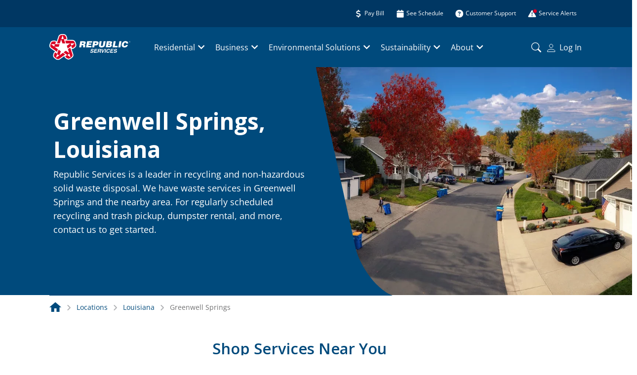

--- FILE ---
content_type: image/svg+xml
request_url: https://www.republicservices.com/assets/icon-set/home-solid.svg
body_size: 180
content:
<svg width="24" height="24" viewBox="0 0 24 24" fill="none" xmlns="http://www.w3.org/2000/svg">
<g clip-path="url(#clip0_109_12489)" id="shape">
<path d="M10.045 20.32H5.029V12.632H2L12.08 4L22.16 12.632H19.131V20.32H14.115V14.565H10.045V20.32Z" />
</g>
<defs>
<clipPath id="clip0_109_12489">
<rect width="24" height="24" fill="white"/>
</clipPath>
</defs>
</svg>


--- FILE ---
content_type: image/svg+xml
request_url: https://www.republicservices.com/assets/icon-set/user-outline.svg
body_size: 573
content:
<svg width="17" height="17" viewBox="0 0 17 17" fill="none" xmlns="http://www.w3.org/2000/svg">
<symbol id="shape" viewBox="0 0 17 17">
<g stroke="currentColor" fill="none">
<path d="M2.95193 11.8249L2.95199 11.825L2.96443 11.8197C4.60837 11.1174 6.37309 10.7412 8.16047 10.712C9.93845 10.7379 11.6949 11.1052 13.3343 11.7939L13.3343 11.7939L13.3417 11.7969C15.1521 12.5238 15.82 13.3794 15.82 14.2679V15.8199H0.5V14.2679C0.5 13.3799 1.16046 12.5335 2.95193 11.8249ZM5.65203 6.61785L5.65213 6.61776L5.644 6.60992C5.30882 6.28684 5.04356 5.89837 4.86465 5.46858C4.68575 5.03879 4.59701 4.57684 4.60394 4.11136L4.60411 4.11136L4.60397 4.09842C4.59881 3.62902 4.68857 3.16341 4.86785 2.72957C5.04713 2.29572 5.31223 1.90258 5.64725 1.57374L5.64738 1.57388L5.65694 1.56396C5.98128 1.22757 6.3701 0.96 6.80016 0.777248C7.23023 0.594495 7.69272 0.500305 8.16 0.500305C8.62728 0.500305 9.08977 0.594495 9.51984 0.777248C9.9499 0.960001 10.3387 1.22757 10.6631 1.56396L10.6629 1.56409L10.6728 1.57374C11.0078 1.90258 11.2729 2.29572 11.4522 2.72957C11.6314 3.16341 11.7212 3.62902 11.716 4.09842L11.7159 4.09842L11.716 4.11098C11.7226 4.57603 11.6337 5.03748 11.4548 5.46679C11.2759 5.89611 11.0109 6.28415 10.676 6.60693L10.523 6.75441V6.75598C10.2268 7.0226 9.88724 7.2375 9.51849 7.39115C9.08803 7.57051 8.62632 7.66286 8.16 7.66286C7.69368 7.66286 7.23197 7.57051 6.80151 7.39115C6.37106 7.21179 5.98039 6.94897 5.65203 6.61785Z" />
</g>
</symbol>
</svg>


--- FILE ---
content_type: image/svg+xml
request_url: https://www.republicservices.com/assets/icon-set/electronic-waste-outlined.svg
body_size: 697
content:
<svg width="54" height="54" viewBox="0 0 54 54" fill="none" xmlns="http://www.w3.org/2000/svg">
<g id="shape">
<mask id="mask0_109_11609" style="mask-type:alpha" maskUnits="userSpaceOnUse" x="4" y="0" width="46" height="52">
<path d="M4 0.268066H49.261V51.7581H4V0.268066Z" fill="white"/>
</mask>
<g mask="url(#mask0_109_11609)">
<path fill-rule="evenodd" clip-rule="evenodd" d="M44.1108 7.99307V1.54807C44.1108 0.841066 43.5388 0.268066 42.8308 0.268066C42.1248 0.268066 41.5508 0.841066 41.5508 1.54807V7.99307H36.3548V1.54807C36.3548 0.841066 35.7818 0.268066 35.0748 0.268066C34.3678 0.268066 33.7948 0.841066 33.7948 1.54807V7.99307H28.6768V10.5531H49.2608V7.99307H44.1108Z" />
<path fill-rule="evenodd" clip-rule="evenodd" d="M45.3929 15.6882L44.3569 20.8672H33.5809L32.5449 15.6882C32.2479 14.1992 30.9409 13.1282 29.4229 13.1282L31.2769 22.3982C31.3959 22.9972 31.9219 23.4272 32.5319 23.4272H34.8379V37.4832C34.8379 39.4972 33.3469 41.2602 31.3419 41.4482C29.0409 41.6652 27.0989 39.8532 27.0989 37.5962C27.0989 31.1192 21.7519 25.8662 15.2409 26.0202C8.91894 26.1702 3.93994 31.4902 3.93994 37.8142V51.7442C5.35394 51.7442 6.49994 50.5972 6.49994 49.1842V37.7882C6.49994 32.8812 10.3409 28.7272 15.2469 28.5812C20.3439 28.4302 24.5389 32.5322 24.5389 37.5962C24.5389 41.2242 27.5589 44.1602 31.2169 44.0222C34.6959 43.8902 37.3979 40.9212 37.3979 37.4392V23.4272H39.9879V37.4042C39.9879 42.3132 36.1469 46.4662 31.2419 46.6122C26.1439 46.7632 21.9489 42.6612 21.9489 37.5962C21.9489 33.9692 18.9289 31.0332 15.2709 31.1722C11.7919 31.3032 9.08994 34.2732 9.08994 37.7552V49.1982C9.08994 50.6122 10.2359 51.7582 11.6499 51.7582V37.7102C11.6499 35.6962 13.1419 33.9332 15.1459 33.7442C17.4469 33.5282 19.3889 35.3402 19.3889 37.5962C19.3889 44.0742 24.7359 49.3272 31.2479 49.1732C37.5689 49.0232 42.5479 43.7032 42.5479 37.3792V23.4272H45.4059C46.0169 23.4272 46.5419 22.9972 46.6619 22.3982L48.5159 13.1282C46.9969 13.1282 45.6899 14.1992 45.3929 15.6882Z" />
</g>
</g>
</svg>


--- FILE ---
content_type: image/svg+xml
request_url: https://www.republicservices.com/assets/icon-set/angle-right-solid.svg
body_size: 317
content:
<svg width="24" height="24" viewBox="0 0 24 24" fill="none" xmlns="http://www.w3.org/2000/svg">
<symbol viewBox="0 0 24 24" id="shape">
<path d="M17.0629 10.9441C17.6488 11.5301 17.6488 12.4816 17.0629 13.0676L9.56289 20.5676C8.97695 21.1535 8.02539 21.1535 7.43945 20.5676C6.85352 19.9816 6.85352 19.0301 7.43945 18.4441L13.8801 12.0035L7.44414 5.56289C6.8582 4.97695 6.8582 4.02539 7.44414 3.43945C8.03008 2.85352 8.98164 2.85352 9.56758 3.43945L17.0676 10.9395L17.0629 10.9441Z" />
</symbol>
</svg>


--- FILE ---
content_type: image/svg+xml
request_url: https://www.republicservices.com/assets/rs-icon-money.svg
body_size: 811
content:
<svg width="16" height="17" viewBox="0 0 16 17" fill="none" xmlns="http://www.w3.org/2000/svg">
<g clip-path="url(#clip0_812_1263)">
<path d="M7.83647 0.70166C8.3896 0.70166 8.83647 1.14854 8.83647 1.70166V2.81729C8.88647 2.82354 8.93335 2.82979 8.98335 2.83916C9.3146 2.88916 10.299 3.04854 10.7052 3.15166C11.2396 3.28604 11.5646 3.82979 11.4302 4.36729C11.2958 4.90479 10.7521 5.22666 10.2146 5.09229C9.92397 5.01729 9.0396 4.87354 8.68647 4.82041C7.68335 4.67041 6.82397 4.74541 6.23335 4.97354C5.66147 5.19229 5.42397 5.50166 5.36147 5.84854C5.3021 6.18291 5.34585 6.37354 5.4021 6.49229C5.46147 6.61729 5.5771 6.75791 5.80522 6.91104C6.31147 7.24854 7.0896 7.47041 8.09585 7.74541L8.18335 7.77041C9.07085 8.01104 10.1583 8.30791 10.9646 8.84229C11.4052 9.13604 11.8177 9.53291 12.074 10.0829C12.3333 10.6392 12.3896 11.2642 12.2708 11.9298C12.0552 13.1173 11.2365 13.911 10.2208 14.3267C9.79272 14.5017 9.3271 14.6142 8.83335 14.6704V15.7017C8.83335 16.2548 8.38647 16.7017 7.83335 16.7017C7.28022 16.7017 6.83335 16.2548 6.83335 15.7017V14.611C6.82085 14.6079 6.80522 14.6079 6.79272 14.6048H6.78647C6.02397 14.486 4.77085 14.1579 3.9271 13.7829C3.42085 13.5579 3.19585 12.9673 3.42085 12.4642C3.64585 11.961 4.23647 11.7329 4.7396 11.9579C5.39272 12.2485 6.46772 12.5329 7.0896 12.6329C8.08647 12.7798 8.90835 12.6954 9.4646 12.4673C9.99272 12.2517 10.2333 11.9392 10.3021 11.5642C10.3615 11.2298 10.3177 11.0392 10.2615 10.9204C10.2021 10.7954 10.0865 10.6548 9.85835 10.5017C9.3521 10.1642 8.57397 9.94228 7.56772 9.66728L7.48022 9.64229C6.59272 9.40166 5.50522 9.10479 4.69897 8.57041C4.25835 8.27666 3.84585 7.87979 3.5896 7.32979C3.33022 6.77354 3.27397 6.14854 3.39272 5.48291C3.61772 4.26729 4.49272 3.49229 5.52397 3.09854C5.93022 2.94229 6.37397 2.84229 6.83647 2.78604V1.70166C6.83647 1.14854 7.28335 0.70166 7.83647 0.70166Z" fill="white"/>
</g>
<defs>
<clipPath id="clip0_812_1263">
<rect width="16" height="16" fill="white" transform="translate(0 0.70166)"/>
</clipPath>
</defs>
</svg>


--- FILE ---
content_type: image/svg+xml
request_url: https://www.republicservices.com/assets/chevron-right.svg
body_size: 303
content:
<svg width="24" height="24" viewBox="0 0 24 24" fill="none" xmlns="http://www.w3.org/2000/svg">
<path fill-rule="evenodd" clip-rule="evenodd" d="M8.2245 19.7559C7.92517 19.4305 7.92517 18.9028 8.2245 18.5774L13.8143 12.5L8.2245 6.42259C7.92517 6.09715 7.92517 5.56952 8.2245 5.24408C8.52382 4.91864 9.00913 4.91864 9.30846 5.24408L15.4403 11.9107C15.7396 12.2362 15.7396 12.7638 15.4403 13.0893L9.30846 19.7559C9.00913 20.0814 8.52382 20.0814 8.2245 19.7559Z" fill="currentColor"/>
</svg>


--- FILE ---
content_type: image/svg+xml
request_url: https://www.republicservices.com/assets/icon-set/navigation-search.svg
body_size: 528
content:
<svg width="24" height="24" viewBox="0 0 24 24" fill="none" xmlns="http://www.w3.org/2000/svg">
<path id="shape" d="M16.6777 14.9299C17.6661 13.5841 18.25 11.9227 18.25 10.125C18.25 5.63769 14.6123 2 10.125 2C5.63769 2 2 5.63769 2 10.125C2 14.6123 5.63769 18.25 10.125 18.25C11.9232 18.25 13.585 17.6658 14.9309 16.6769L14.9299 16.6777C14.9667 16.7277 15.0078 16.7756 15.053 16.8208L19.8661 21.6339C20.3543 22.122 21.1457 22.122 21.6339 21.6339C22.122 21.1457 22.122 20.3543 21.6339 19.8661L16.8208 15.053C16.7756 15.0078 16.7277 14.9667 16.6777 14.9299ZM17 10.125C17 13.922 13.922 17 10.125 17C6.32804 17 3.25 13.922 3.25 10.125C3.25 6.32804 6.32804 3.25 10.125 3.25C13.922 3.25 17 6.32804 17 10.125Z" />
</svg>


--- FILE ---
content_type: image/svg+xml
request_url: https://www.republicservices.com/assets/republic-services-logo-white-text.svg
body_size: 5728
content:
<svg width="167" height="54" viewBox="0 0 167 54" fill="none" xmlns="http://www.w3.org/2000/svg">
<g clip-path="url(#clip0_869_1295)">
<path d="M54.2685 17.6504C53.1576 14.2775 51.0379 12.9679 49.8759 12.4952C48.9415 12.1577 47.9509 12.0037 46.9582 12.0416H46.0005H45.4706L35.6001 11.9905C35.9147 11.7874 36.1824 11.5195 36.3854 11.2048C37.2282 9.92715 36.8515 8.23431 36.4237 6.91836C36.0662 5.78766 35.1085 3.08549 33.9593 1.91008C32.178 0.146964 29.5987 -0.00634766 26.151 -0.00634766C22.5693 -0.00634766 20.6603 1.59068 19.8431 2.54889C19.0652 3.59506 18.513 4.79148 18.2214 6.06235C18.164 6.2476 18.1129 6.43286 18.0746 6.56701L14.9398 15.8617C14.8433 15.4876 14.6669 15.1389 14.4226 14.8396C13.4522 13.6514 11.7156 13.4917 10.3174 13.4853H10.062C8.64465 13.4853 6.0653 13.5875 4.72455 14.2647C2.48358 15.3954 1.53229 17.7845 0.485227 21.0297C-0.619296 24.4026 0.31923 26.6959 0.976835 27.7564C1.74578 28.8211 2.72875 29.7133 3.86264 30.3755L4.30317 30.6757L12.2583 36.4953H12.0923C9.76194 36.4953 8.84257 39.223 8.5425 40.1237C8.16581 41.2416 7.31667 44.0077 7.56566 45.6047C7.9615 48.0705 9.96625 49.6867 12.7563 51.6862C14.2288 52.8053 16.0154 53.4332 17.8639 53.4813C18.3733 53.4829 18.8811 53.425 19.377 53.3088C20.6286 52.9098 21.7847 52.2575 22.7736 51.3923L23.195 51.0729L31.2523 45.3684C31.1079 45.727 31.0447 46.1131 31.0671 46.4991C31.1501 48.0194 32.4589 49.1629 33.5826 49.987C34.5339 50.6833 36.9281 52.3442 38.5434 52.5997C38.82 52.6434 39.0997 52.6648 39.3797 52.6636C41.5505 52.6636 43.5744 51.3285 45.9877 49.5909C48.8863 47.5084 49.4865 45.1192 49.5822 43.8416C49.595 42.5385 49.3317 41.2474 48.8097 40.0535L48.6309 39.5552L45.643 30.2094C46.144 30.6239 46.7742 30.8499 47.4242 30.8482C48.3883 30.8482 49.4673 30.4074 50.7953 29.462C51.7657 28.7721 54.0961 27.0345 54.8367 25.5908C55.9859 23.3677 55.3155 20.8955 54.2557 17.6504" fill="white"/>
<path d="M28.0727 10.3679C26.7448 10.3679 24.5421 10.3679 24.5421 10.3679L27.1342 2.65105C27.1342 2.65105 28.8261 7.58267 29.1326 8.49617C29.439 9.40966 29.2283 10.3615 28.0727 10.3679ZM34.6743 7.44852C34.3296 6.36254 33.4613 3.97977 32.6568 3.18765C31.4693 2.00585 29.5795 1.81421 26.151 1.81421C23.7121 1.81421 22.1096 2.70854 21.2349 3.73064C20.5135 4.54832 20.1879 5.94092 19.8112 7.1355L15.7506 19.2154H21.5605L24.2356 11.2494L26.9171 19.2665H32.7398L30.6265 12.9487C30.4671 12.3718 30.2533 11.8114 29.9881 11.275C29.9014 11.1145 29.7813 10.9744 29.6359 10.8642C29.4905 10.754 29.3233 10.6763 29.1453 10.6362C29.0687 10.6362 30.4222 10.6362 31.6162 10.6362C32.8101 10.6362 33.8699 10.6362 34.1061 10.6362C34.9361 10.5404 35.4852 9.88238 34.7063 7.44213" fill="#D80025"/>
<path d="M44.9023 22.6651C44.4873 21.3874 43.8106 19.3369 43.8106 19.3369L52.0275 19.3944L47.0284 23.0803C46.1601 23.7191 45.2663 23.7191 44.9023 22.6651ZM49.7418 27.98C50.6803 27.3412 52.7042 25.7633 53.215 24.7859C53.9811 23.2975 53.5789 21.4705 52.5191 18.2381C51.7657 15.9448 50.4122 14.7055 49.1672 14.1944C48.1585 13.7792 46.7219 13.8942 45.4578 13.907L32.5994 13.792L34.3806 19.273L42.8721 19.3241L35.9959 24.3324L37.7964 29.8134L43.2168 25.8591C43.7164 25.5236 44.1825 25.1407 44.6087 24.7156C44.7375 24.5887 44.8359 24.4343 44.8967 24.264C44.9575 24.0936 44.9791 23.9117 44.9598 23.7319C44.9598 23.6488 45.3556 24.9137 45.7259 26.0571C46.0962 27.2006 46.4027 28.178 46.5049 28.3952C46.856 29.1554 47.6541 29.462 49.7418 27.98Z" fill="#D80025"/>
<path d="M38.2944 42.3148L41.1483 40.2579L43.6318 48.013L38.5242 44.4421C37.6495 43.8033 37.3367 42.992 38.2688 42.3148H38.2944ZM34.6616 48.5177C35.5809 49.1948 37.707 50.6194 38.8179 50.7919C40.4843 51.0538 42.1187 50.1083 44.896 48.1089C46.8688 46.6907 47.6349 45.0362 47.7435 43.7075C47.8328 42.6215 47.2774 41.3119 46.8688 40.1237L42.987 27.9863L38.2752 31.3593L40.829 39.3763L33.9401 34.4447L29.2156 37.824L34.6807 41.7144C35.1605 42.0809 35.6735 42.4017 36.213 42.6726C36.3785 42.7476 36.5581 42.7863 36.7397 42.7863C36.9214 42.7863 37.101 42.7476 37.2665 42.6726C37.3431 42.6406 36.2513 43.4136 35.2681 44.1099C34.2849 44.8062 33.4421 45.3875 33.2634 45.5664C32.6249 46.1349 32.6249 46.9845 34.668 48.4921" fill="#D80025"/>
<path d="M17.3787 42.1614C18.4641 42.9344 20.239 44.2184 20.239 44.2184L13.5607 48.952L15.4122 43.0621C15.7379 42.0464 16.4402 41.4907 17.3787 42.1614ZM10.311 40.6794C9.94071 41.759 9.23203 44.1992 9.4108 45.3044C9.67256 46.9525 11.0835 48.1982 13.88 50.1976C15.8528 51.6158 17.7107 51.8266 18.9876 51.5136C20.0474 51.2708 21.1392 50.3382 22.1798 49.5972L32.6441 42.1806L27.9387 38.7821L21.037 43.6818L23.6291 35.6264L18.9237 32.2471L16.8807 38.5968C16.6727 39.1597 16.5208 39.7417 16.4274 40.3344C16.4008 40.5129 16.4145 40.695 16.4676 40.8675C16.5206 41.0399 16.6116 41.1983 16.7338 41.331C16.7913 41.3948 15.7059 40.6091 14.7355 39.8936C13.765 39.1782 12.9223 38.5777 12.7116 38.4627C11.9774 38.0539 11.1538 38.2647 10.3429 40.6794" fill="#D80025"/>
<path d="M11.0644 22.4158C10.6622 23.6934 9.97262 25.744 9.97262 25.744L3.36464 20.9146L9.58955 20.8443C10.6685 20.8443 11.4155 21.3235 11.0644 22.4158ZM10.2982 15.2995C9.14902 15.2995 6.58883 15.3697 5.58646 15.8744C4.07971 16.641 3.31995 18.353 2.26012 21.5854C1.50674 23.8787 1.87066 25.6674 2.57296 26.8045C3.14118 27.7371 4.37339 28.4717 5.40769 29.1936L15.757 36.7571L17.5638 31.2889L10.7005 26.2998L19.2366 26.2551L21.0562 20.7869H14.3269C13.7226 20.7689 13.1179 20.8052 12.52 20.8955C12.3409 20.9278 12.1707 20.9982 12.021 21.1017C11.8712 21.2053 11.7453 21.3397 11.6518 21.4959C11.6071 21.5662 12.0284 20.3078 12.4115 19.1707C12.7946 18.0336 13.1202 17.0562 13.1713 16.8198C13.3373 16.0086 12.8712 15.2931 10.2982 15.2739" fill="#D80025"/>
<path d="M163.929 16.1492C163.93 15.881 164.001 15.6177 164.136 15.3857C164.27 15.1537 164.463 14.961 164.695 14.8269C164.929 14.6895 165.196 14.6188 165.468 14.6224C165.734 14.6207 165.996 14.689 166.227 14.8205C166.463 14.9548 166.659 15.1486 166.796 15.3826C166.93 15.6158 167 15.8802 167 16.1492C167.002 16.4136 166.934 16.6737 166.802 16.903C166.668 17.1383 166.474 17.3339 166.239 17.4696C166.005 17.6054 165.739 17.6766 165.468 17.676C165.193 17.682 164.923 17.6088 164.689 17.4652C164.454 17.3325 164.26 17.1381 164.127 16.903C163.998 16.6728 163.93 16.4133 163.929 16.1492ZM164.121 16.1492C164.117 16.385 164.179 16.6172 164.299 16.82C164.419 17.0229 164.588 17.1921 164.791 17.3118C164.996 17.4309 165.23 17.4927 165.468 17.4907C165.703 17.4941 165.935 17.4322 166.138 17.3118C166.342 17.1937 166.512 17.0241 166.63 16.82C166.75 16.6172 166.812 16.385 166.808 16.1492C166.806 15.9251 166.747 15.7052 166.636 15.5104C166.518 15.3042 166.349 15.1325 166.144 15.0121C165.94 14.8902 165.706 14.8262 165.468 14.8269C165.232 14.8234 165 14.8853 164.797 15.0057C164.591 15.1234 164.42 15.293 164.299 15.4976C164.189 15.6973 164.13 15.9211 164.127 16.1492H164.121ZM166.036 15.7723C166.037 15.8713 166.011 15.9687 165.959 16.0534C165.906 16.1381 165.828 16.2048 165.736 16.245L166.215 17.0435H165.972L165.525 16.3153H165.206V17.0435H165.002V15.2549H165.429C165.591 15.2455 165.75 15.2905 165.883 15.3826C165.934 15.4324 165.973 15.4936 165.997 15.5614C166.02 15.6291 166.027 15.7014 166.017 15.7723H166.036ZM165.2 16.1492H165.429C165.534 16.1553 165.637 16.121 165.717 16.0534C165.754 16.0185 165.783 15.9758 165.802 15.9283C165.821 15.8807 165.829 15.8297 165.825 15.7787C165.825 15.5487 165.691 15.4274 165.423 15.4274H165.206L165.2 16.1492Z" fill="white"/>
<path d="M67.4078 17.7973H69.3679C70.3575 17.7973 70.9895 18.2126 70.8299 19.075C70.6703 19.9374 69.9233 20.2568 68.6145 20.2568H66.9545L67.4078 17.7973ZM67.7462 23.0356C69.7062 23.0356 69.8978 23.5722 69.6041 25.2139C69.4456 25.9329 69.3833 26.6697 69.4189 27.405H73.6902L73.7604 27.0154C73.256 27.0154 73.4093 26.466 73.7093 24.8306C74.1626 22.2754 73.4029 21.9879 72.126 21.496C72.8337 21.321 73.4717 20.9356 73.9561 20.3905C74.4405 19.8454 74.7484 19.1662 74.8394 18.4425C75.2863 16.0023 74.0796 14.8716 69.7956 14.8716H63.7239L61.4574 27.405H65.6648L66.4565 23.0356H67.7462Z" fill="white"/>
<path d="M75.6119 27.405L77.8784 14.8779H88.3682L87.8319 17.7973H81.5623L81.2367 19.5924H86.5422L86.0187 22.5181H80.7132L80.3556 24.4792H86.8742L86.3507 27.405H75.6119Z" fill="white"/>
<path d="M93.6227 20.5825L94.1207 17.7973H95.321C96.2084 17.7973 97.5364 17.957 97.3321 19.1133C97.1278 20.2695 96.3552 20.5825 95.372 20.5825H93.6227ZM92.3841 27.405L93.0864 23.5083H95.2188C98.9091 23.5083 100.863 21.8027 101.354 19.1005C101.82 16.5453 100.333 14.8716 96.6298 14.8716H90.4368L88.1703 27.405H92.3841Z" fill="white"/>
<path d="M103.563 14.8716H107.777L106.424 22.3776C106.194 23.6105 106.258 24.6709 107.988 24.6709C109.507 24.6709 110.12 23.7255 110.369 22.3776L111.723 14.8716H115.937L114.66 21.956C113.932 25.9741 111.71 27.7053 107.439 27.7053C103.455 27.7053 101.508 26.2296 102.293 21.9113L103.563 14.8716Z" fill="white"/>
<path d="M122.711 22.1667C124.045 22.1667 125.015 22.237 124.817 23.3294C124.645 24.2748 123.828 24.4792 122.794 24.4792H120.948L121.37 22.1667H122.711ZM123.636 17.7973C124.537 17.7973 125.354 17.7973 125.175 18.7874C125.041 19.522 124.371 19.8798 123.534 19.8798H121.791L122.168 17.7973H123.636ZM122.474 27.3794C125.813 27.3794 128.22 26.4084 128.693 23.604C128.942 22.2434 128.399 21.0488 127.071 20.7294C127.61 20.4587 128.083 20.0739 128.458 19.6017C128.833 19.1296 129.1 18.5814 129.242 17.9953C129.695 15.5103 127.512 14.8459 124.613 14.8459H118.478L116.211 27.3794H122.474Z" fill="white"/>
<path d="M130.174 27.405L132.441 14.8779H136.654L134.911 24.4792H140.702L140.172 27.405H130.174Z" fill="white"/>
<path d="M142.081 27.405L144.348 14.8779H148.561L146.295 27.405H142.081Z" fill="white"/>
<path d="M158.343 19.6562C158.458 18.3786 157.749 17.6056 156.427 17.6056C154.94 17.6056 153.822 18.8385 153.382 21.266C153.069 23.0163 153.165 24.6708 155.297 24.6708C156.644 24.6708 157.462 23.7446 157.851 22.55H161.905C161.475 24.0834 160.543 25.4278 159.258 26.3673C157.973 27.3069 156.409 27.7871 154.818 27.7307C150.573 27.7307 148.434 25.1755 149.2 21.1254C149.475 19.3023 150.392 17.6372 151.784 16.4299C153.177 15.2225 154.955 14.5521 156.798 14.5393C160.724 14.5393 162.582 16.4557 162.339 19.6498L158.343 19.6562Z" fill="white"/>
<path d="M85.9229 36.2333C85.8463 36.6613 85.8846 37.5109 87.3339 37.5109C88.1256 37.5109 89.045 37.332 89.2493 36.5016C89.3833 35.9011 88.8215 35.735 88.017 35.537L87.1998 35.3453C85.974 35.0515 84.7929 34.7704 85.1632 33.0584C85.3547 32.1896 86.1655 30.6628 88.7576 30.6628C91.2029 30.6628 91.5158 32.2215 91.3115 33.1734H89.7153C89.7153 32.8348 89.7919 32.0043 88.3299 32.0043C87.6914 32.0043 86.8934 32.2343 86.7401 32.937C86.6061 33.5758 87.0913 33.678 87.4105 33.7483L89.2301 34.2019C90.258 34.4574 91.1455 34.8918 90.8582 36.2908C90.3474 38.6288 87.8638 38.846 87.1615 38.846C84.2502 38.846 84.1033 37.2043 84.314 36.246L85.9229 36.2333Z" fill="white"/>
<path d="M98.8835 32.2216H94.6506L94.2866 33.8633H98.1812L97.8811 35.2304H93.993L93.5524 37.2426H97.9769L97.6768 38.6225H91.6179L93.3162 30.8481H99.1772L98.8835 32.2216Z" fill="white"/>
<path d="M101.616 34.2658L102.069 32.1833H104.151C105.128 32.1833 105.185 32.8221 105.096 33.2054C104.923 33.9719 104.457 34.2658 103.57 34.2658H101.616ZM99.0623 38.6225H100.69L101.329 35.5817H103.053C104.285 35.5817 104.266 35.9906 104.029 37.051C103.893 37.563 103.839 38.0935 103.87 38.6225H105.709L105.76 38.418C105.434 38.2839 105.491 38.0028 105.76 36.8657C106.072 35.4092 105.76 35.1793 105.179 34.8982C105.591 34.7606 105.96 34.5161 106.247 34.1895C106.534 33.863 106.729 33.466 106.813 33.0393C106.96 32.3685 106.902 30.8481 104.776 30.8481H100.722L99.0623 38.6225Z" fill="white"/>
<path d="M112.821 30.8481H114.558L110.146 38.6225H108.55L107.56 30.8481H109.354L109.776 36.738H109.801L112.821 30.8481Z" fill="white"/>
<path d="M115.445 38.6225H113.779L115.471 30.8481H117.143L115.445 38.6225Z" fill="white"/>
<path d="M123.234 33.3907C123.234 32.918 123.138 32.0492 121.766 32.0492C120.961 32.0492 119.672 32.5667 119.212 34.7642C118.912 36.1632 119.212 37.4216 120.616 37.4216C121.072 37.4212 121.515 37.2806 121.888 37.0188C122.26 36.7571 122.543 36.3869 122.698 35.9587H124.345C124.046 36.8042 123.492 37.5354 122.758 38.0507C122.025 38.5659 121.149 38.8395 120.253 38.8334C118.133 38.8334 116.907 37.4344 117.501 34.745C118.095 32.0556 120.01 30.6375 122.059 30.6375C124.447 30.6375 125.066 32.2409 124.907 33.3907H123.234Z" fill="white"/>
<path d="M132.287 32.2216H128.054L127.697 33.8633H131.591L131.285 35.2304H127.397L126.956 37.2426H131.381L131.081 38.6225H125.028L126.72 30.8481H132.587L132.287 32.2216Z" fill="white"/>
<path d="M134.145 36.2333C134.069 36.6613 134.107 37.5109 135.563 37.5109C136.348 37.5109 137.274 37.332 137.446 36.5016C137.58 35.9011 137.018 35.735 136.22 35.537L135.403 35.3453C134.177 35.0515 132.996 34.7704 133.366 33.0584C133.558 32.1896 134.369 30.6628 136.954 30.6628C139.4 30.6628 139.719 32.2215 139.508 33.1734H137.906C137.938 32.8348 137.982 32.0043 136.533 32.0043C135.895 32.0043 135.09 32.2343 134.937 32.937C134.809 33.5758 135.288 33.678 135.607 33.7483L137.446 34.221C138.48 34.4765 139.361 34.9109 139.08 36.3099C138.57 38.648 136.08 38.8652 135.384 38.8652C132.472 38.8652 132.326 37.2234 132.536 36.2652L134.145 36.2333Z" fill="white"/>
</g>
<defs>
<clipPath id="clip0_869_1295">
<rect width="167" height="53.462" fill="white"/>
</clipPath>
</defs>
</svg>


--- FILE ---
content_type: image/svg+xml
request_url: https://www.republicservices.com/assets/rs-icon-exclamation-solid.svg
body_size: 407
content:
<svg width="18" height="17" viewBox="0 0 18 17" fill="none" xmlns="http://www.w3.org/2000/svg">
<circle cx="14.5" cy="3.5" r="3.5" fill="#D80025"/>
<path d="M18 3.5C18 5.433 16.433 7 14.5 7C12.567 7 11 5.433 11 3.5C11 1.567 12.567 0 14.5 0C16.433 0 18 1.567 18 3.5Z" fill="#D80025"/>
<path fill-rule="evenodd" clip-rule="evenodd" d="M10.0252 3.01986L9.61457 2.32029C9.38957 1.93591 8.98019 1.70154 8.53644 1.70154C8.09269 1.70154 7.68332 1.93591 7.45832 2.32029L0.708319 13.8203C0.483319 14.2047 0.480194 14.6859 0.702069 15.0734C0.923944 15.4609 1.33957 15.7015 1.78644 15.7015H15.2864C15.7333 15.7015 16.1489 15.4609 16.3708 15.0734C16.5927 14.6859 16.5927 14.2078 16.3646 13.8203L12.7382 7.64211C11.1285 6.95661 9.99988 5.3601 9.99988 3.5C9.99988 3.33781 10.0085 3.17762 10.0252 3.01986ZM7.78644 6.45154C7.78644 6.03591 8.12082 5.70154 8.53644 5.70154C8.95207 5.70154 9.28644 6.03591 9.28644 6.45154V9.95154C9.28644 10.3672 8.95207 10.7015 8.53644 10.7015C8.12082 10.7015 7.78644 10.3672 7.78644 9.95154V6.45154ZM8.53644 11.7015C9.08957 11.7015 9.53644 12.1484 9.53644 12.7015C9.53644 13.2547 9.08957 13.7015 8.53644 13.7015C7.98332 13.7015 7.53644 13.2547 7.53644 12.7015C7.53644 12.1484 7.98332 11.7015 8.53644 11.7015Z" fill="white"/>
</svg>


--- FILE ---
content_type: image/svg+xml
request_url: https://www.republicservices.com/assets/icon-set/batteries-outlined.svg
body_size: 1025
content:
<svg width="54" height="54" viewBox="0 0 54 54" fill="none" xmlns="http://www.w3.org/2000/svg">
<g id="shape">
<path fill-rule="evenodd" clip-rule="evenodd" d="M16.7085 9.88647H14.3978V12.2107H12.0601V14.5214H14.3978V16.8456H16.7085V14.5214H19.0454V12.2107H16.7085V9.88647Z" />
<mask id="mask0_109_11342" style="mask-type:alpha" maskUnits="userSpaceOnUse" x="5" y="0" width="21" height="52">
<path d="M5 0.63208H25.9921V51.7426H5V0.63208Z" fill="white"/>
</mask>
<g mask="url(#mask0_109_11342)">
<path fill-rule="evenodd" clip-rule="evenodd" d="M12.0864 44.693H19.0194V42.3823H12.0864V44.693Z" />
<path fill-rule="evenodd" clip-rule="evenodd" d="M7.36937 21.5492L7.31431 5.267H10.8038C11.442 5.267 11.9592 4.7498 11.9592 4.11165V2.94277H18.9445V4.09902C18.9445 4.73536 19.4599 5.25256 20.0971 5.25436L23.5947 5.26429L23.6263 21.5492H7.36937ZM25.9036 4.10985C25.9027 3.47351 25.3873 2.95811 24.7519 2.95631L21.2561 2.94638V1.78743C21.2561 1.14928 20.738 0.63208 20.0998 0.63208H10.8038C10.1657 0.63208 9.64847 1.14928 9.64847 1.78743V2.95631H6.15535C5.84847 2.95631 5.55331 3.07907 5.33759 3.29569C5.12096 3.51412 4.99911 3.80838 5 4.11527L5.06139 22.7082C5.0641 23.3454 5.58039 23.8599 6.21764 23.8599H23.6299L23.6787 49.4328H7.39645L7.35673 28.493C7.35403 27.2168 6.31783 26.1842 5.04243 26.1869L5.08847 50.5899C5.09027 51.2272 5.60657 51.7426 6.24381 51.7426H24.8358C25.1427 51.7426 25.437 51.6207 25.6545 51.4041C25.8711 51.1866 25.993 50.8923 25.9921 50.5854L25.9036 4.10985Z" />
</g>
<path fill-rule="evenodd" clip-rule="evenodd" d="M39.791 37.8403H37.4803V40.1646H35.1426V42.4753H37.4803V44.7995H39.791V42.4753H42.1288V40.1646H39.791V37.8403Z" />
<mask id="mask1_109_11342" style="mask-type:alpha" maskUnits="userSpaceOnUse" x="28" y="2" width="22" height="52">
<path d="M28.1973 2.9436H49.1894V53.9999H28.1973V2.9436Z" fill="white"/>
</mask>
<g mask="url(#mask1_109_11342)">
<path fill-rule="evenodd" clip-rule="evenodd" d="M35.1699 12.3039H42.1029V9.99316H35.1699V12.3039Z" />
<path fill-rule="evenodd" clip-rule="evenodd" d="M43.3856 49.4192C42.7474 49.4192 42.2302 49.9364 42.2302 50.5745V51.7434H35.2449V50.5872C35.2449 49.9508 34.7286 49.4336 34.0922 49.4327L30.5937 49.4219L30.563 33.1559H46.82L46.8751 49.4192H43.3856ZM49.1271 31.9969C49.1244 31.3606 48.6072 30.8452 47.9708 30.8452H30.5585L30.5107 5.25429H46.7929L46.8326 26.1868C46.8353 27.4631 47.8715 28.4957 49.1469 28.493L49.1009 4.09624C49.0991 3.4599 48.5828 2.9436 47.9456 2.9436H29.3526C29.0457 2.9436 28.7515 3.06546 28.5349 3.28299C28.3182 3.49961 28.1964 3.79387 28.1973 4.10075L28.2857 50.5772C28.2875 51.2127 28.802 51.7281 29.4375 51.7299L32.9333 51.7398V52.8987C32.9333 53.5369 33.4505 54.0541 34.0886 54.0541H43.3856C44.0237 54.0541 44.5409 53.5369 44.5409 52.8987V51.7299H48.034C48.3409 51.7299 48.6361 51.608 48.8518 51.3905C49.0684 51.1729 49.1903 50.8778 49.1894 50.5709L49.1271 31.9969Z" />
</g>
</g>
</svg>
